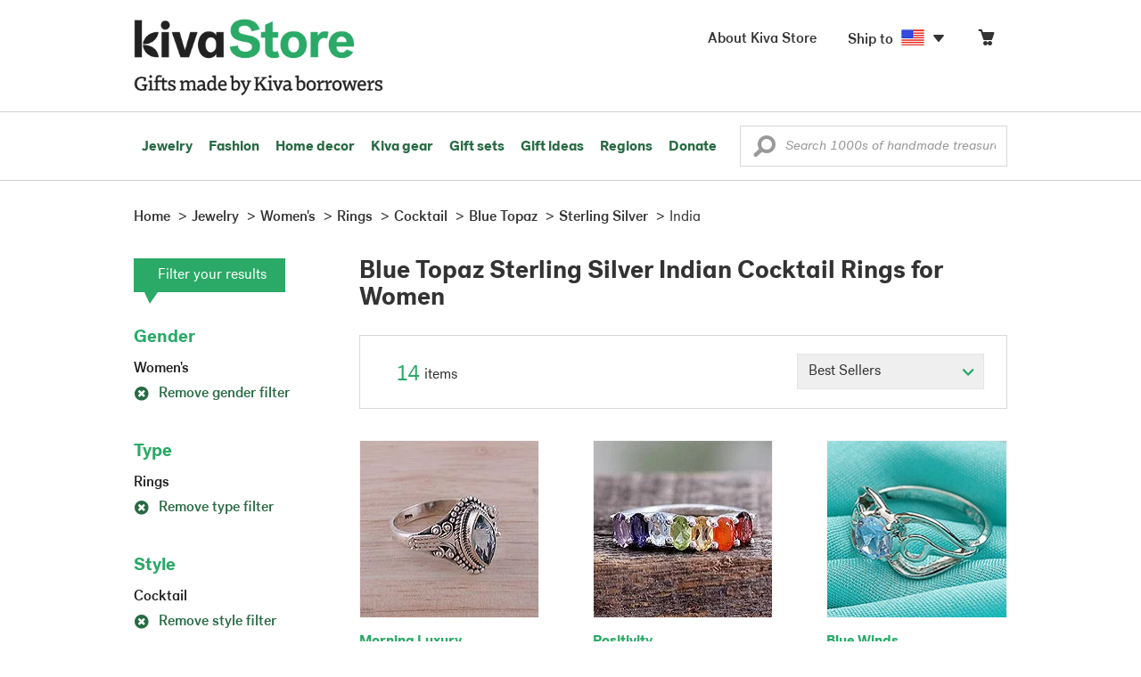

--- FILE ---
content_type: text/html;charset=UTF-8
request_url: https://store.kiva.org/jewelry/womens/rings/cocktail/blue-topaz/sterling-silver/india/
body_size: 12608
content:


	


<!DOCTYPE html>
<html lang="en">

<head>
	<meta charset="utf-8">
	<title>Kiva | Blue Topaz Sterling Silver Indian Cocktail Rings for Women</title>
	
	<meta name="description" content="Shopping Kiva's Blue Topaz Sterling Silver Indian Cocktail Rings for Women Collection helps Kiva expand our reach and create more opportunity for families around the world."/>
	<meta name="author" content="">
    <meta name="Keywords" content="" />
	<meta name="viewport" content="width=1024">
	

    
	
		<script>
			var serviceWorkerVars = {"matchPatternImage":"/assets/images/logo/20180328_kiva_store_logo|/assets/images/banners"};

			// service worker
			if ( "serviceWorker" in navigator ) {
				navigator.serviceWorker.register('/service-worker.js').then(function() {
					return navigator.serviceWorker.ready;
				}).then(function(reg) {
					// update control may be needed at some point
					// reg.update();
					reg.active.postMessage(JSON.stringify( serviceWorkerVars ));
				}).catch(function(error) {
					console.log('Error : ', error);
				});
			} else {
				console.log("no service worker")
			}
    	</script>
    

	
	
		<script type="application/ld+json">
		{
			"@context": "https://schema.org",
			"@type": "BreadcrumbList",
			"itemListElement": [
				
				{
					"@type": "ListItem",
					"position": 1,
					"name": "Home",
					"item": {
						"@type": "WebPage",
						"@id": "https://store.kiva.org/"
					}
				},
				
				{
					"@type": "ListItem",
					"position": 2,
					"name": "Jewelry",
					"item": {
						"@type": "WebPage",
						"@id": "/jewelry/"
					}
				},
				
				{
					"@type": "ListItem",
					"position": 3,
					"name": "Womens",
					"item": {
						"@type": "WebPage",
						"@id": "/jewelry/womens/"
					}
				},
				
				{
					"@type": "ListItem",
					"position": 4,
					"name": "Rings",
					"item": {
						"@type": "WebPage",
						"@id": "/jewelry/womens/rings/"
					}
				},
				
				{
					"@type": "ListItem",
					"position": 5,
					"name": "Cocktail",
					"item": {
						"@type": "WebPage",
						"@id": "/jewelry/womens/rings/cocktail/"
					}
				},
				
				{
					"@type": "ListItem",
					"position": 6,
					"name": "Blue Topaz",
					"item": {
						"@type": "WebPage",
						"@id": "/jewelry/womens/rings/cocktail/blue-topaz/"
					}
				},
				
				{
					"@type": "ListItem",
					"position": 7,
					"name": "Sterling Silver",
					"item": {
						"@type": "WebPage",
						"@id": "/jewelry/womens/rings/cocktail/blue-topaz/sterling-silver/"
					}
				},
				
				{
					"@type": "ListItem",
					"position": 8,
					"name": "India",
					"item": {
						"@type": "WebPage",
						"@id": "/jewelry/womens/rings/cocktail/blue-topaz/sterling-silver/india/"
					}
				}
				
			]
		}
		</script>
	
	

	

	<!-- favicons -->
	<link rel="apple-touch-icon-precomposed" sizes="144x144" href="/assets/images/favicon/apple-touch-icon-144x144.png">
    <link rel="apple-touch-icon-precomposed" sizes="114x114" href="/assets/images/favicon/apple-touch-icon-114x114.png">
    <link rel="apple-touch-icon-precomposed" sizes="72x72" href="/assets/images/favicon/apple-touch-icon-72x72.png">
	<link rel="apple-touch-icon-precomposed" href="/assets/images/favicon/apple-touch-icon-57x57.png">
	<link rel="apple-touch-icon" href="/assets/images/favicon/apple-touch-icon-57x57.png">
	<link rel="icon" href="/assets/images/favicon/favicon.ico" />
	<!--[if IE]><link rel="shortcut icon" href="/assets/images/favicon/favicon.ico"><![endif]-->

	<!-- CSS -->
	
		<link href="//assets2.novica.net/common/css/bootstrap/3.1.1/bootstrap.css" rel="stylesheet" type="text/css" />
	
	<link href="/assets/css/main.css?activedate=20260120f" rel="stylesheet" type="text/css" />

	<!-- Core JS -->
	<script src="//assets1.novica.net/common/javascript/jquery/3.7.1/jquery.min.js" integrity="sha384-JCZ85lW1QjF1xm6AoWQHqtCkJ/7HKd9WvOD5YmiEtf0E/ctb8j2ErVlW61uGg10C" crossorigin="anonymous"></script>
	<script src="//assets1.novica.net/common/javascript/bootstrap/3.1.1/bootstrap.min.js" integrity="sha384-c0aGVNjSTTB1ZLJQn/ZB13qZRwGgBpaOKuaDvtpR7ZOYDqaLOzmfrAySBW5R6idt" crossorigin="anonymous"></script>

	<!-- site settings -->
	<script>
		var cookieMe = {
			read: function(cookieName) {
				var theCookie=""+document.cookie;
				theCookie = theCookie.toLowerCase();
				cookieName = cookieName.toLowerCase();
		 		var ind=theCookie.indexOf(cookieName);
		 		if (ind==-1 || cookieName=="") return "";
		 		var ind1=theCookie.indexOf(';',ind);
		 		if (ind1==-1) ind1=theCookie.length;
				return unescape(theCookie.substring(ind+cookieName.length+1,ind1));
			},
			set: function(cname, cvalue, expireit, nHrs) {
				if(expireit) {
					var cookieDate = new Date("January 1, 2000")
				} else {
					if(nHrs) {
						var cookieDate = new Date();
						var today = new Date();
						cookieDate.setTime(today.getTime() + 3600000*nHrs);
					} else {
						var cookieDate = new Date("January 1, 2199")
					}
				}
				var cookieString = cname + '=' + escape(cvalue) + ';SameSite=None;expires=' + cookieDate.toGMTString() + ';domain=.kiva.org;path=/;Secure';
				document.cookie = cookieString;
			}
		};
		var customerid = cookieMe.read("_customerid");
		var currentUnit = cookieMe.read("sitePreferences");
		
		
		function updateItemsPerPage(link,newval) {
			//cookieMe.set("PREFLIST",newval)
			location.href = link.href;
		}

		var appRoot = "/";
		var siteRoot = "/";
		var templateRoot = '/assets/javascript/core/templates/';
		var _siteSetting = $.parseJSON($.ajax( {type:"GET", url:"/config/siteSettings.json", dataType:"json", async:false } ).responseText);
		_siteSetting.root = 'https://store.kiva.org/';
		_siteSetting.rootSecure = 'https://secure.store.kiva.org/';
		var favoriteStatus = { item:{}, artist:{} };
		var assetStamp = '20260120a';
	</script>
	<script src="/assets/javascript/core/clientcheck.js?activedate=20260120f"></script>
	<script src="/assets/javascript/core/lib.js?activedate=20260120f"></script>
	<script src="//assets1.novica.net/common/javascript/js-template/doT.min.js" integrity="sha384-tJGbTBUGsDsPF51ez/AGHdA2q8z4k7KYvjsx3eaKIioWzMaRnKa7Znil/LF8Wqsz" crossorigin="anonymous"></script>
	<script src="//assets1.novica.net/common/javascript/jscroll/jScrollPane.min.js" integrity="sha384-XHjzJRQ01pOt1L6aYBv7IlMRkAGyssAvY/IPYtIulYmP2gq1MwI5oTkSHxZy4Hr2" crossorigin="anonymous"></script>
	<script src="//assets1.novica.net/common/javascript/jquery-expander/jquery.expander.min.js" integrity="sha384-J52APSW7MwP5eQww4yRq3+htBjhRS8IOEHga7EhbwCqV5NlWZiEJMy13nRLbRZ7P" crossorigin="anonymous"></script>
	<script type="text/javascript">
		// tagmanager vars
		dataLayer = [{
			'visitorId': customerid,
			'pageType': 'category',
			'subdomainName': 'store',
			'productID': '',
			
			'site_section': 'jewelry',
			
			
			'product_name': [''],
			
			
			'product_price': [''],
			
			
			'product_category': [''],
			
			'categories': 'jewelry, womens, rings cocktail blue topaz sterling-silver india',
			'transactionProducts': [],
			'instanceID': '4'
		}];
	</script>
	<!-- Google Tag Manager -->
	<script>(function(w,d,s,l,i){w[l]=w[l]||[];w[l].push({'gtm.start':
	new Date().getTime(),event:'gtm.js'});var f=d.getElementsByTagName(s)[0],
	j=d.createElement(s),dl=l!='dataLayer'?'&l='+l:'';j.async=true;j.src=
	'https://www.googletagmanager.com/gtm.js?id='+i+dl;f.parentNode.insertBefore(j,f);
	})(window,document,'script','dataLayer','GTM-KWMQ7RP');</script>
	<!-- End Google Tag Manager -->	
		
	
	
	
	

	
	

	

	
		<!-- Other JS asset -->
		
			<script src="/assets/javascript/libs/jquery-tinysort/jquery.tinysort.min.js?activedate=20260120f"></script>
		
	

</head>
<body id="shop" class="category jewelry gender-womens rings style-cocktail gemstone-blue-topaz material-sterling-silver regionname-india">
<!-- Google Tag Manager (noscript) -->
<noscript><iframe src="https://www.googletagmanager.com/ns.html?id=GTM-KWMQ7RP"
height="0" width="0" style="display:none;visibility:hidden"></iframe></noscript>
<!-- End Google Tag Manager (noscript) -->


<header>
	<div id="logo" class="border-b2">
		<div class="container-np">
			<div class="row global-nav">
				<div class="col-xs-6 stretch">
					<ul class="nostyle global-flyout clearfix">
						<li class="pull-left">
							<a href="/" class="brand block" id="hdr-logo">
								
									<img src="/assets/images/logo/kiva_store_logo_black_large.png" width="280" border="0" alt="Kiva Store" class="m-hide">
									<img src="/assets/images/logo/kiva_store_logo_black_small.png" width="200" border="0" alt="Kiva Store" class="hide m-show">
									
								
							</a>
						</li>
						<li class="pull-right m-show hide">
							<a href="/about/" id="aboutKivaStore" class="brand block">About</a>
						</li>
				
					</ul>
				</div>
				<div class="col-xs-6 pad-t3 m-pad-t0 stretch">
					<ul id="cart-account-flyout" class="nostyle global-flyout">
						
						<li id="cart-flyout" class="pull-right text-right delayedload show-flyout has-flyout" data-contenttype="cartheader">
							<a href="/cart/" id="headercart" aria-label="Click to view items in your cart"><span class="cartitemamount rel top1- size16 m-size20"></span><i class="ss-cart size18 rel top03 m-marg-l03 m-size22"></i></a>
						</li>
						
						<li id="shipToCountry" class="pull-right delayedload m-hidden" data-contenttype="shiptocountry">
							<a href="/session/shipTo/" class="shipToLink clickaction" data-actiontype="dialog" data-modaltype="_default" data-country="US" onclick="return false;" rel="nofollow"><span class="size16 marg-r05">Ship to </span><i class="shipToFlag flag-icon flag-sm va-m" style="opacity:0;"></i><i class="icon-caret-down size28"></i></a>
						</li>
						<li id="aboutKivaStore" class="pull-right m-hidden">
							<a href="/about/" class="">
						       <span class="size16 marg-r05">About Kiva Store</span>
						    </a>
						</li>
						
					</ul>
				</div>
			</div>
		</div>
	</div>
	<div id="header-nav" class="border-b2">
		<div class="container-np clearfix rel m-nopad m-nomarg">
			
			<nav id="main-menu" class="pull-left clearfix stretch">
				<ul id="header-main-flyout" class="clearfix nostyle show-flyout-parent mainnav collapse navbar-collapse">
					<li class="has-flyout nav-shop-li">
						<a class="nav-level-1 m-show" href="javascript:void(0)" rel="nofollow">Shop</a>
						<ul class="nav-shop nopadding" aria-haspopup="true" aria-expanded="false">
							

	<li id="jewelry" class="has-flyout">
		<a href="https://store.kiva.org/jewelry/" aria-haspopup="true" aria-expanded="false">Jewelry</a>
		<div class="main-menu-flyout menu-flyout m-collapse">
			<ul class="row">
				<li class="col-sm-3">
					<ul class="hide m-show m-all-link"><li><a href="/jewelry/" class="flyout-hdr loadlink">All jewelry</a></li></ul>
					<h3><a href="/jewelry/womens/" class="flyout-hdr">Women's</a> <span class="hide m-show m-drop-icon"><i class="ss-navigatedown green size18"></i></span></h3>
					<ul class="sublinks m-collapse">
						<li><a href="/jewelry/anklets/" data-featuredimage="15/p194153_1.jpg" class="loadlink">Anklets</a></li>
						<li><a href="/jewelry/bracelets/" data-featuredimage="10/p201042_1.jpg" class="loadlink">Bracelets</a></li>
						<li><a href="/jewelry/brooches/" data-featuredimage="10/p222420_1.jpg" class="loadlink">Brooches</a></li>
						<li><a href="/jewelry/earrings/" data-featuredimage="9/p219854_1.jpg" class="loadlink">Earrings</a></li>
						<li><a href="/jewelry-boxes/" data-featuredimage="10/p184425_1.jpg" class="loadlink">Jewelry boxes</a></li>
						<li><a href="/jewelry/jewelry-sets/" data-featuredimage="15/p123206_1.jpg" class="loadlink">Jewelry sets</a></li>
						<li><a href="/jewelry/necklaces/" data-featuredimage="10/p193663_1.jpg" class="loadlink">Necklaces</a></li>
						<li><a href="/jewelry/rings/" data-featuredimage="10/p139361_1.jpg" class="loadlink">Rings</a></li>
					</ul>
				</li>
				<li class="col-sm-3">
					<h3><a href="/jewelry/mens/" class="flyout-hdr">Men's</a><span class="hide m-show m-drop-icon"><i class="ss-navigatedown green size18"></i></span></h3>
					<ul class="sublinks m-collapse">
						<li><a href="/jewelry/mens/bracelets/" data-featuredimage="10/p231616_1.jpg" class="loadlink">Bracelets</a></li>
						<li><a href="/jewelry/mens/necklaces/" data-featuredimage="4/p211614_1.jpg" class="loadlink">Necklaces</a></li>
						<li><a href="/jewelry/mens/rings/" data-featuredimage="10/p226651_1.jpg" class="loadlink">Rings</a></li>
					</ul>
					<h3><a href="javascript:void(0);" class="flyout-hdr" rel="nofollow">Materials</a> <span class="hide m-show m-drop-icon"><i class="ss-navigatedown green size18"></i></span></h3>
					<ul class="sublinks m-collapse">
						<li><a href="/jewelry/beaded/" data-featuredimage="9/p217568_1.jpg" class="loadlink">Beads</a></li>
						<li><a href="/jewelry/gold/" data-featuredimage="9/p231940_1.jpg" class="loadlink">Gold</a></li>
						<li><a href="/jewelry/leather/" data-featuredimage="9/p146634_1.jpg" class="loadlink">Leather</a></li>
						<li><a href="/jewelry/silver/" data-featuredimage="9/p140525_1.jpg" class="loadlink">Silver</a></li>
					</ul>
				</li>
				<li class="col-sm-3">
					<h3><a href="javascript:void(0);" class="flyout-hdr" rel="nofollow">Special collections</a> <span class="hide m-show m-drop-icon"><i class="ss-navigatedown green size18"></i></span></h3>
					<ul class="sublinks m-collapse">
						<li><a href="/jewelry/animal-themed/" data-featuredimage="10/p216655_1.jpg" class="loadlink">Animal themed</a></li>
						<li><a href="/jewelry/birthstone/" data-featuredimage="15/p163207_1.jpg" class="loadlink">Birthstones</a></li>
						<li><a href="/jewelry/bohemian/" data-featuredimage="9/p200073_1.jpg" class="loadlink">Bohemian</a></li>
						<li><a href="/jewelry/bridal/" data-featuredimage="10/p183586_1.jpg" class="loadlink">Bridal jewelry</a></li>
						<li><a href="/jewelry/cross/" data-featuredimage="10/p144013_1.jpg" class="loadlink">Crosses</a></li>
						<li><a href="/jewelry/eco-friendly/" data-featuredimage="5/p219328_1.jpg" class="loadlink">Eco-friendly</a></li>
						<li><a href="/jewelry/heart/" data-featuredimage="4/p111051_1.jpg" class="loadlink">Hearts</a></li>
						<li><a href="/jewelry/hill-tribe/" data-featuredimage="9/p140540_1.jpg" class="loadlink">Hill tribe</a></li>
					</ul>
				</li>
				<li class="col-sm-3 pic">
					<div class="menu-flyout-image">
						<img src="//images1.novica.net/pictures/9/p285146_1.jpg" class="mainmenu-featuredimage" border="0" alt="jewelry">
					</div>
					<div class="marg-t2"><img src="/assets/images/kiva-store-powered-by-novica.png" class="" border="0" alt="Powered by NOVICA" /></div>
				</li>
			</ul>
		</div>
		<span class="hide m-show m-drop-icon"><i class="ss-navigatedown green size18"></i></span>
	</li>
	<li id="fashion" class="has-flyout">
		<a href="/fashion/" aria-haspopup="true" aria-expanded="false">Fashion</a>
		<div class="main-menu-flyout menu-flyout m-collapse">
			<ul class="row">
				<li class="col-sm-3">
					<ul class="hide m-show m-all-link"><li><a href="/fashion/" class="flyout-hdr loadlink">All fashion</a></li></ul>
					<h3><a href="/clothing/womens/" class="flyout-hdr">Women's clothing</a> <span class="hide m-show m-drop-icon"><i class="ss-navigatedown green size18"></i></span></h3>
					<ul class="sublinks m-collapse">
						<li><a href="/clothing/womens/cardigans/" data-featuredimage="4/p190113_1.jpg" class="loadlink">Cardigans</a></li>
						<li><a href="/clothing/womens/dresses/" data-featuredimage="15/p231721_1.jpg" class="loadlink">Dresses</a></li>
						<li><a href="/clothing/womens/jackets-and-coats/" data-featuredimage="4/p259909_1.jpg" class="loadlink">Jackets</a></li>
						<li><a href="/clothing/womens/ponchos/" data-featuredimage="4/p96420_1.jpg" class="loadlink">Ponchos</a></li>
						<li><a href="/clothing/womens/robes/" data-featuredimage="10/p204334_1.jpg" class="loadlink">Robes</a></li>
						<li><a href="/clothing/womens/skirts/" data-featuredimage="9/p214679_1.jpg" class="loadlink">Skirts</a></li>
						<li><a href="/clothing/womens/tops/" data-featuredimage="15/p272867_1.jpg" class="loadlink">Tops</a></li>
						<li><a href="/clothing/womens/pants/" data-featuredimage="10/p257736_1.jpg" class="loadlink">Pants</a></li>
						<li><a href="/clothing/womens/tunics/" data-featuredimage="15/p239440_1.jpg" class="loadlink">Tunics</a></li>
						<li><a href="/clothing/womens/wraps-and-ruanas/" data-featuredimage="4/p159521_1.jpg" class="loadlink">Wraps</a></li>
					</ul>
				</li>
				<li class="col-sm-3 newcolappendafter">
					<h3><a href="/accessories/womens/" class="flyout-hdr">Women's accessories</a> <span class="hide m-show m-drop-icon"><i class="ss-navigatedown green size18"></i></span></h3>
					<ul class="sublinks m-collapse">
						<li><a href="/accessories/womens/belts/" data-featuredimage="10/p176538_1.jpg" class="loadlink">Belts</a></li>
						
						<li><a href="/accessories/womens/gloves/" data-featuredimage="4/p174637_1.jpg" class="loadlink">Gloves</a></li>
						<li><a href="/accessories/womens/hats/" data-featuredimage="4/p161022_1.jpg" class="loadlink">Hats</a></li>
						<li><a href="/accessories/womens/scarves/" data-featuredimage="10/p133184_1.jpg" class="loadlink">Scarves</a></li>
						<li><a href="/accessories/womens/shawls/" data-featuredimage="10/p184472_1.jpg" class="loadlink">Shawls</a></li>
						
					</ul>
					<h3><a href="/clothing/mens/" class="flyout-hdr">Men's fashion</a> <span class="hide m-show m-drop-icon"><i class="ss-navigatedown green size18"></i></span></h3>
					<ul class="sublinks m-collapse">
						<li><a href="/accessories/mens/" data-featuredimage="15/p255130_1.jpg" class="loadlink">Accessories</a></li>
						<li><a href="/handbags/mens/" data-featuredimage="4/p250404_1.jpg" class="loadlink">Bags</a></li>
						<li><a href="/clothing/mens/" data-featuredimage="4/p201787_1.jpg" class="loadlink">Clothing</a></li>
						<li><a href="/accessories/mens/cufflinks/" data-featuredimage="15/p147275_1.jpg" class="loadlink">Cuff links</a></li>
					</ul>
				</li>
				<li class="col-sm-3">
					<h3><a href="/handbags/" class="flyout-hdr">Handbags</a> <span class="hide m-show m-drop-icon"><i class="ss-navigatedown green size18"></i></span></h3>
					<ul class="sublinks m-collapse">
						<li><a href="/handbags/clutches/" data-featuredimage="10/p253179_1.jpg" class="loadlink">Clutches</a></li>
						<li><a href="/handbags/cotton/" data-featuredimage="9/p218122_1.jpg" class="loadlink">Cotton bags</a></li>
						<li><a href="/handbags/leather/" data-featuredimage="7/p195642_1.jpg" class="loadlink">Leather bags</a></li>
						<li><a href="/handbags/shoulder-bags/" data-featuredimage="9/p201108_1.jpg" class="loadlink">Shoulder bags</a></li>
						<li><a href="/handbags/tote/" data-featuredimage="27/p241524_1.jpg" class="loadlink">Totes</a></li>
						<li><a href="/handbags/travel-bags-and-accessories/" data-featuredimage="7/p164804_1.jpg" class="loadlink">Travel bags</a></li>
						<li><a href="/handbags/upcycled/" data-featuredimage="27/p182833_1.jpg" class="loadlink">Upcycled</a></li>
					</ul>
					<h3><a href="javascript:void(0);" class="flyout-hdr" rel="nofollow">Collections</a> <span class="hide m-show m-drop-icon"><i class="ss-navigatedown green size18"></i></span></h3>
					<ul class="sublinks m-collapse">
						<li><a href="/fashion/alpaca/" data-featuredimage="4/p198136_1.jpg" class="loadlink">Alpaca</a></li>
						<li><a href="/fashion/batik/" data-featuredimage="10/p141072_1.jpg" class="loadlink">Batik</a></li>
						<li><a href="/fashion/bohemian/" data-featuredimage="" class="loadlink">Bohemian</a></li>
					</ul>
				</li>
				<li class="col-sm-3 pic">
					<div class="menu-flyout-image">
						<img src="//images1.novica.net/pictures/4/p450429_1.jpg" class="mainmenu-featuredimage" border="0" alt="Fashion">
					</div>
					<div class="marg-t2"><img src="/assets/images/kiva-store-powered-by-novica.png" class="" border="0" alt="Powered by NOVICA" /></div>
				</li>
			</ul>
		</div>
		<span class="hide m-show m-drop-icon"><i class="ss-navigatedown green size18"></i></span>
	</li>
	<li id="home-decor" class="has-flyout">
		<a href="/home-decor/" aria-haspopup="true" aria-expanded="false">Home decor</a>
		<div class="main-menu-flyout menu-flyout m-collapse">
			<ul class="row">
				<li class="col-sm-3">
					<ul class="hide m-show m-all-link"><li><a href="/home-decor/" class="flyout-hdr loadlink">All home decor</a></li></ul>
					<h3><a href="javascript:void(0);" class="flyout-hdr" rel="nofollow">Home Accessories</a> <span class="hide m-show m-drop-icon"><i class="ss-navigatedown green size18"></i></span></h3>
					<ul class="sublinks m-collapse">
						<li><a href="/home-decor/candle-holders/" data-featuredimage="9/p229882_1.jpg" class="loadlink">Candle holders</a></li>
						<li><a href="/home-decor/chess-sets-games/" data-featuredimage="7/p201674_1.jpg" class="loadlink">Chess sets &amp; games</a></li>
						<li><a href="/holiday-decor-and-ornaments/" data-featuredimage="10/p248153_1.jpg" class="loadlink">Christmas decorations</a></li>
						<li><a href="/home-decor/decor-accessories/decorative-boxes/" data-featuredimage="9/p218521_1.jpg" class="loadlink">Decorative boxes</a></li>
						<li><a href="/home-decor/masks/" data-featuredimage="5/p214386_1.jpg" class="loadlink">Masks</a></li>
						<li><a href="/home-decor/mirrors/" data-featuredimage="15/p216884_1.jpg" class="loadlink">Mirrors</a></li>
						<li><a href="/musical-instruments/" data-featuredimage="4/p97696_1.jpg" class="loadlink">Musical instruments</a></li>
						<li><a href="/home-decor/decor-accessories/photo-frames/" data-featuredimage="15/p243754_1.jpg" class="loadlink">Picture frames</a></li>
						<li><a href="/home-decor/sculpture/" data-featuredimage="10/p215169_1.jpg" class="loadlink">Sculptures &amp; carvings</a></li>
						<li><a href="/home-decor/tableware/table-linens/" data-featuredimage="27/p228836_1.jpg" class="loadlink">Table linens</a></li>
						<li><a href="/home-decor/tableware/" data-featuredimage="7/p15881_1.jpg" class="loadlink">Tableware</a></li>
						<li><a href="/home-decor/vases/" data-featuredimage="9/p79466_1.jpg" class="loadlink">Vases</a></li>
					</ul>
				</li>
				<li class="col-sm-3 newcolappendafter">
					<h3><a href="javascript:void(0);" class="flyout-hdr" rel="nofollow">Home furnishings</a> <span class="hide m-show m-drop-icon"><i class="ss-navigatedown green size18"></i></span></h3>
					<ul class="sublinks m-collapse">
						<li><a href="/home-decor/furniture/" data-featuredimage="15/p220327_1.jpg" class="loadlink">Furniture</a></li>
						<li><a href="/home-decor/hammock/" data-featuredimage="7/p108904_1.jpg" class="loadlink">Hammocks</a></li>
						<li><a href="/paintings/" data-featuredimage="4/p183772_1.jpg" class="loadlink">Paintings</a></li>
						<li><a href="/home-decor/pillows-and-throws/" data-featuredimage="15/p196179_1.jpg" class="loadlink">Pillows &amp; throws</a></li>
						<li><a href="/home-decor/area-rugs/" data-featuredimage="7/p174674_1.jpg" class="loadlink">Rugs</a></li>
						<li><a href="/home-decor/wall-decor/" data-featuredimage="10/p190270_1.jpg" class="loadlink">Wall decor</a></li>
					</ul>
					<h3><a href="javascript:void(0);" class="flyout-hdr" rel="nofollow">Collections</a> <span class="hide m-show m-drop-icon"><i class="ss-navigatedown green size18"></i></span></h3>
					<ul class="sublinks m-collapse">
						<li><a href="/home-decor/archaeological/" data-featuredimage="27/p179127_1.jpg" class="loadlink">Archaelogical</a></li>
						<li><a href="/home-decor/east-meets-west/" data-featuredimage="10/p208299_1.jpg" class="loadlink">East meets west</a></li>
						<li><a href="/home-decor/eco-friendly/" data-featuredimage="10/p212961_1.jpg" class="loadlink">Eco-friendly</a></li>
					</ul>
				</li>
				<li class="col-sm-3">
					<h3><a href="javascript:void(0);" class="flyout-hdr" rel="nofollow">Shop by region</a> <span class="hide m-show m-drop-icon"><i class="ss-navigatedown green size18"></i></span></h3>
					<ul class="sublinks m-collapse">
						
						
							<li><a href="/home-decor/bali-and-java/" data-featuredimage="10/p252499_1.jpg" class="loadlink">Bali &amp; Java</a></li>
						
							<li><a href="/home-decor/brazil/" data-featuredimage="2/p207611_1.jpg" class="loadlink">Brazil</a></li>
						
							<li><a href="/home-decor/central-america/" data-featuredimage="27/p178888_1.jpg" class="loadlink">Central America</a></li>
						
							<li><a href="/home-decor/india/" data-featuredimage="15/p203714_1.jpg" class="loadlink">India</a></li>
						
							<li><a href="/home-decor/mexico/" data-featuredimage="7/p195956_1.jpg" class="loadlink">Mexico</a></li>
						
							<li><a href="/home-decor/thailand/" data-featuredimage="9/p178289_1.jpg" class="loadlink">Thailand</a></li>
						
							<li><a href="/home-decor/andes/" data-featuredimage="4/p128101_1.jpg" class="loadlink">The Andes</a></li>
						
							<li><a href="/home-decor/west-africa/" data-featuredimage="5/p28510_1.jpg" class="loadlink">West Africa</a></li>
						
					</ul>
				</li>
				<li class="col-sm-3 pic">
					<div class="menu-flyout-image">
						<img src="//images1.novica.net/pictures/7/p402446_1.jpg" class="mainmenu-featuredimage" border="0" alt="Home">
					</div>
					<div class="marg-t2"><img src="/assets/images/kiva-store-powered-by-novica.png" class="" border="0" alt="Powered by NOVICA" /></div>
				</li>
			</ul>
		</div>
		<span class="hide m-show m-drop-icon"><i class="ss-navigatedown green size18"></i></span>
	</li>
	<li id="kiva-gear" class="no-flyout">
		<a href="/kiva-gear/">Kiva gear</a>
	</li>
	<li id="kiva-gift-sets" class="no-flyout">
		<a href="/kiva-gift-sets/">Gift sets</a>
	</li>

	
		<li id="all-gifts" class="has-flyout">
			<a href="https://store.kiva.org/unique-gifts/" aria-haspopup="true" aria-expanded="false">Gift ideas</a>
			<div class="main-menu-flyout menu-flyout m-collapse">
				<ul class="row">
					<li class="col-sm-3">
						<ul class="hide m-show m-all-link"><li><a href="https://store.kiva.org/unique-gifts/" class="flyout-hdr loadlink">All gifts</a></li></ul>
						<h3><a href="javascript:void(0);" class="flyout-hdr" rel="nofollow">Occasions</a> <span class="hide m-show m-drop-icon"><i class="ss-navigatedown green size18"></i></span></h3>
						<ul class="sublinks m-collapse">
							<li><a href="https://store.kiva.org/anniversary-gifts/" data-featuredimage="10/p163615_1.jpg" class="loadlink">Anniversary</a></li>
							<li><a href="https://store.kiva.org/corporate-gifts/" data-featuredimage="4/p192195_1.jpg" class="loadlink">Corporate gifts</a></li>
							<li><a href="https://store.kiva.org/unique-gifts/gifts-for-dad/" data-featuredimage="7/p184608_1.jpg" class="loadlink">Father's day</a></li>
							<li><a href="https://store.kiva.org/good-luck-gifts/" data-featuredimage="15/p195669_1.jpg" class="loadlink">Good luck gifts</a></li>
							<li><a href="https://store.kiva.org/unique-gifts/graduation-gifts/" data-featuredimage="27/p193605_1.jpg" class="loadlink">Graduation</a></li>
							<li><a href="https://store.kiva.org/unique-gifts/housewarming-gifts/" data-featuredimage="10/p145101_1.jpg" class="loadlink">Housewarming</a></li>
							<li><a href="https://store.kiva.org/unique-gifts/womens/gifts-for-mom/" data-featuredimage="9/p203284_1.jpg" class="loadlink">Mother's day</a></li>
							<li><a href="https://store.kiva.org/valentines-day-gifts/" data-featuredimage="10/p175970_1.jpg" class="loadlink">Valentine's day</a></li>
							<li><a href="https://store.kiva.org/wedding-collection/" data-featuredimage="7/p157062_1.jpg" class="loadlink">Wedding</a></li>
						</ul>
					</li>
					<li class="col-sm-3">
						<h3><a href="javascript:void(0);" class="flyout-hdr" rel="nofollow">Interests</a> <span class="hide m-show m-drop-icon"><i class="ss-navigatedown green size18"></i></span></h3>
						<ul class="sublinks m-collapse">
							<li><a href="https://store.kiva.org/unique-gifts/animals/" data-featuredimage="9/p213959_1.jpg" class="loadlink">For animal lovers</a></li>
							<li><a href="https://store.kiva.org/unique-gifts/bohemian-style/" data-featuredimage="10/p410515_1.jpg" class="loadlink">For bohemian style</a></li>
							<li><a href="https://store.kiva.org/unique-gifts/cooking/" data-featuredimage="27/p208347_1.jpg" class="loadlink">For cooking enthusiasts</a></li>
							
							<li><a href="https://store.kiva.org/unique-gifts/gardening/" data-featuredimage="27/p180385_1.jpg" class="loadlink">For gardeners</a></li>
							
							<li><a href="https://store.kiva.org/unique-gifts/travel/" data-featuredimage="4/p87769_1.jpg" class="loadlink">For travelers</a></li>
							
							<li><a href="https://store.kiva.org/unique-gifts/wine-and-champagne/" data-featuredimage="4/p230006_1.jpg" class="loadlink">For wine lovers</a></li>
							<li><a href="https://store.kiva.org/unique-gifts/yoga-and-meditation/" data-featuredimage="10/p182535_1.jpg" class="loadlink">For yoga lovers</a></li>
						</ul>
					</li>
					<li class="col-sm-3">
						<h3><a href="javascript:void(0);" class="flyout-hdr" rel="nofollow">Recipients &amp; Price</a> <span class="hide m-show m-drop-icon"><i class="ss-navigatedown green size18"></i></span></h3>
						<ul class="sublinks m-collapse">
							<li><a href="https://store.kiva.org/unique-gifts/gifts-for-dad/" data-featuredimage="4/p156364_1.jpg" class="loadlink">Gifts for dad</a></li>
							<li><a href="https://store.kiva.org/unique-gifts/gifts-for-her/" data-featuredimage="10/p188079_1.jpg" class="loadlink">Gifts for her</a></li>
							<li><a href="https://store.kiva.org/unique-gifts/gifts-for-him/" data-featuredimage="15/p239240_1.jpg" class="loadlink">Gifts for him</a></li>
							<li><a href="https://store.kiva.org/unique-gifts/gifts-for-mom/" data-featuredimage="10/p219291_1.jpg" class="loadlink">Gifts for mom</a></li>
							<li class="m-hidden">&nbsp;</li>
							<li><a href="https://store.kiva.org/unique-gifts/under-$20/" data-featuredimage="" class="loadlink">Under $20</a></li>
							<li><a href="https://store.kiva.org/unique-gifts/$20-to-$40/" data-featuredimage="" class="loadlink">$20 to $40</a></li>
							<li><a href="https://store.kiva.org/unique-gifts/$40-to-$60/" data-featuredimage="" class="loadlink">$40 to $60</a></li>
							<li><a href="https://store.kiva.org/unique-gifts/$60-to-$100/" data-featuredimage="" class="loadlink">$60 to $100</a></li>
							<li><a href="https://store.kiva.org/unique-gifts/$100-to-$200/" data-featuredimage="" class="loadlink">$100 to $200</a></li>
							<li><a href="https://store.kiva.org/unique-gifts/over-$200/" data-featuredimage="" class="loadlink">Over $200</a></li>
						</ul>
					</li>
					<li class="col-sm-3 pic">
						<div class="menu-flyout-image">
							<img src="//images1.novica.net/pictures/10/p163615_1.jpg" class="mainmenu-featuredimage" border="0" alt="Gifts" />
						</div>
						<div class="marg-t2"><img src="/assets/images/kiva-store-powered-by-novica.png" class="" border="0" alt="Powered by NOVICA" /></div>
					</li>
				</ul>
			</div>
			<span class="hide m-show m-drop-icon"><i class="ss-navigatedown green size18"></i></span>
		</li>
	
	
	<li id="regions" class="has-flyout">
		<a href="/newarrivals/" aria-haspopup="true" aria-expanded="false">Regions</a>
		<div class="main-menu-flyout menu-flyout m-collapse">
			<ul class="row">
				<li class="col-sm-9 pic">
					<div class="menu-flyout-image" id="regionmoodpic">
						<img src="/assets/images/sectionMenu/regions/region-default.png" id="mainmenu-featuredimage-region-placeholder" border="0" alt="Home">
						<img src="/assets/images/trans.png" id="mainmenu-featuredimage-region" border="0" alt="">
					</div>
				</li>
				<li class="col-sm-3 pad-t35 m-nopad">
					<h3><a href="javascript:void(0);" class="flyout-hdr" rel="nofollow">Global Regions</a> <span class="hide m-show m-drop-icon"><i class="ss-navigatedown green size18"></i></span></h3>
					<ul class="sublinks m-collapse">
						
						
							<li class="loadlink"><a href="/bali-and-java/" class="showfeaturedimage" data-targetimageid="mainmenu-featuredimage-region" data-sourceimage="/assets/images/sectionMenu/regions/bali-and-java-region2018.jpg">Bali &amp; Java</a></li>
						
							<li class="loadlink"><a href="/central-america/" class="showfeaturedimage" data-targetimageid="mainmenu-featuredimage-region" data-sourceimage="/assets/images/sectionMenu/regions/central-america-region2018.jpg">Central America</a></li>
						
							<li class="loadlink"><a href="/india/" class="showfeaturedimage" data-targetimageid="mainmenu-featuredimage-region" data-sourceimage="/assets/images/sectionMenu/regions/india-region2018.jpg">India</a></li>
						
							<li class="loadlink"><a href="/mexico/" class="showfeaturedimage" data-targetimageid="mainmenu-featuredimage-region" data-sourceimage="/assets/images/sectionMenu/regions/mexico-region2018.jpg">Mexico</a></li>
						
							<li class="loadlink"><a href="/thailand/" class="showfeaturedimage" data-targetimageid="mainmenu-featuredimage-region" data-sourceimage="/assets/images/sectionMenu/regions/thailand-region2018.jpg">Thailand</a></li>
						
							<li class="loadlink"><a href="/andes/" class="showfeaturedimage" data-targetimageid="mainmenu-featuredimage-region" data-sourceimage="/assets/images/sectionMenu/regions/andes-region2018.jpg">The Andes</a></li>
						
							<li class="loadlink"><a href="/west-africa/" class="showfeaturedimage" data-targetimageid="mainmenu-featuredimage-region" data-sourceimage="/assets/images/sectionMenu/regions/westafrica-region2018.jpg">West Africa</a></li>
						
					</ul>
				</li>				
			</ul>
		</div>
		<span class="hide m-show m-drop-icon"><i class="ss-navigatedown green size18"></i></span>
	</li>
	<li id="donate" class="no-flyout"><a href="/donate/">Donate</a></li>

						</ul>
					</li>
					
					
					
					<li class="m-show"><a class="nav-level-1" href="https://store.kiva.org/help/">Help</a></li>					
					
					
					<li id="shipToCountry" class="m-show delayedload" data-contenttype="shiptocountry">
						<a href="/session/shipTo/" class="shipToLink clickaction nav-level-1" data-actiontype="dialog" data-modaltype="_default" data-country="US" onclick="return false;" rel="nofollow"><span class="size16 marg-r3">Ship to </span><i class="shipToFlag flag-icon flag-lr va-m"></i></a>
						<span class="m-drop-icon"><i class="ss-navigatedown green size18"></i></span>
				</ul>
				<button type="button" id="mobile-menubar" class="mobile-menubar pull-left navbar-toggle collapsed" data-toggle="collapse" data-target="#header-main-flyout" aria-expanded="false">
					<i class="ss-menu"></i><span class="storeMenu"></span><i class="ss-delete green"></i>
	    		</button>
	    		
			</nav>
			<div id="header-search" class="pull-right stretch">
				

	<form id="headerSearch" name="headerSearch" action="" class="sitesearch m-nopad rel" role="search">
		<div class="input-group">
			<input name="keywordHeader" type="text" id="keywordHeader" placeholder="Search 1000s of handmade treasures" value="" class="searchkeyword form-control italic kivagrot-medium" autocomplete="off" aria-label="Enter a search keyword">
			
			<span class="search-icon size24" role="button" tabindex="0"><i class="ss-search va-m"></i></span>
		</div>
	</form>

			</div>
		</div>
	</div>
</header>


<div class="container-fluid pad-lr0" role="main">
	<div class="main-page">
		






<script>
	var relatedCollectionTitle = "Blue Topaz Sterling Silver Indian Cocktail Rings for Women";
</script>
<div class="itemlist-container container clearfix pad-lr0 m-pad-h2">
	<div class="row">
		<div class="col-xs-12">
			


	<ol class="breadcrumb m-hidden" role="navigation" aria-label="Breadcrumb">
		<li><a href="/"><span>Home</span></a></li>
		
			
				
				
				
				
				
					
				
				
				
					<li><a href="/jewelry/"><span>Jewelry</span></a></li>
				
				
			
		
			
				
				
				
				
				
					
				
				
				
					<li><a href="/jewelry/womens/"><span>Women's</span></a></li>
				
				
			
		
			
				
				
				
				
				
					
				
				
				
					<li><a href="/jewelry/womens/rings/"><span>Rings</span></a></li>
				
				
			
		
			
				
				
				
				
				
					
				
				
				
					<li><a href="/jewelry/womens/rings/cocktail/"><span>Cocktail</span></a></li>
				
				
			
		
			
				
				
				
				
				
					
				
				
				
					<li><a href="/jewelry/womens/rings/cocktail/blue-topaz/"><span>Blue Topaz</span></a></li>
				
				
			
		
			
				
				
				
				
				
					
				
				
				
					<li><a href="/jewelry/womens/rings/cocktail/blue-topaz/sterling-silver/"><span>Sterling Silver</span></a></li>
				
				
			
		
			
				
				
				
				
				
					
				
				
				
					<li id="aSelectedNav"><span>India</span></li>
				
				
			
		
	</ol>

		</div>

	    <!-- product list -->
		<div class="col-xs-9 pull-right stretch">
			<div class="row">
				<div class="col-xs-12">
					<h1 class="size28 m-size20 m-pad-t2">Blue Topaz Sterling Silver Indian Cocktail Rings for Women</h1>
					
				</div>
				<div class="col-xs-1 m-hide">
				</div>
			</div>
			
			
			
			
				






		
	
<style>
	.thumbs img.selected {
		opacity:1;
		cursor:default;
		border:2px solid #d2d2d2;
		padding:0;
	}
	.thumbs img {
		margin: 0 3px;
		border:1px solid #EAEAEA;
		opacity:0.7;
		cursor: pointer;
		padding:1px;
	}
	.col-xs-4 .product-container { width: 202px; height: 350px; position: relative; margin:0 auto; }
	
	/*a.productnamelink p { height:60px; }*/
</style>








	<div class="pagination-bar bg-white clearfix m-hidden">
		
	
		<div class="total-items"><span class="green size24 letter-spacing-02e- pull-left" role="heading">14</span> <span class="itemcounttext pull-left">items</span></div>
	
	<div class="items-sort">
		
	<select id="" class="form-control checkout-select" name="sort" onchange="location.href=this.options[this.selectedIndex].value;" aria-label="Click to select a sort by option">
		<option value="/jewelry/womens/rings/cocktail/blue-topaz/sterling-silver/india/" SELECTED>Best Sellers</option>
		
        <option value="/jewelry/womens/rings/cocktail/blue-topaz/sterling-silver/india/pg-sortby-price/">Price: lowest to highest</option>
		
        <option value="/jewelry/womens/rings/cocktail/blue-topaz/sterling-silver/india/pg-sortby-price-desc/">Price: highest to lowest</option>
		
        <option value="/jewelry/womens/rings/cocktail/blue-topaz/sterling-silver/india/pg-sortby-newest/">Newest arrivals</option>
		
	</select>

	</div>

	</div>




	<div id="category-filter-flyout" class="row m-marg-b4 hide m-show">
		<div class="m-col-xs-6 pull-left category-filter-nav m-hidden" data-role="filter-main-flyout">
			<button class="btn btn-primary btn-block size18 filterBy"><span>Filters</span></button>
		</div>
		<div class="m-col-xs-6 pull-left category-filter-nav m-hidden" data-role="sortby-main-flyout">
			<button class="btn btn-primary btn-block size18 sortBy"><span>Sort By</span></button>
		</div>
	</div>


<!-- product list -->
<div id="product-list" class="categories-items">

	<div class="row fit-imgs imglisting-type-3">
	
			<div class="col-xs-4">
			
				<a href="/product/blue-topaz-and-sterling-silver-single-stone-ring-from-india-morning-luxury/K29878/" class="productnamelink" data-linkproductid="K29878">
					
					<img src="https://images1.novica.net/pictures/15/p300722_1.jpg" width="200" height="200" border="0" class="productpic" alt="Blue topaz single-stone ring, 'Morning Luxury' - Blue Topaz and Sterling Silver Single Stone Ring from India" onerror="novicaUtils.imageError(this);"/>
					<p class="nomargin"><strong class="info-hdr productname" id="productname_K29878">
						Morning Luxury</strong></p><span class="info-txt productdescription" id="productdescription_K29878">Blue Topaz and Sterling Silver Single Stone Ring from India</span>
						<strong class="il-price price-current" data-price="59.9900">$59.99</strong>
					
				</a>
			</div> <!-- END productdisplay cell -->
			
			<div class="col-xs-4">
			
				<a href="/product/multi-gemstone-sterling-silver-ring-chakra-jewelry-positivity/K29771/" class="productnamelink" data-linkproductid="K29771">
					
					<img src="https://images1.novica.net/pictures/15/p219990_1.jpg" width="200" height="200" border="0" class="productpic" alt="Multi-gemstone chakra ring, 'Positivity' - Multi Gemstone Sterling Silver Ring Chakra Jewelry" onerror="novicaUtils.imageError(this);"/>
					<p class="nomargin"><strong class="info-hdr productname" id="productname_K29771">
						Positivity</strong></p><span class="info-txt productdescription" id="productdescription_K29771">Multi Gemstone Sterling Silver Ring Chakra Jewelry</span>
						<strong class="il-price">
							<span class="price-original" data-price="69.9900" aria-label="Original product price">$69.99</span>
							<span class="price-current" data-price="62.9900" aria-label="Product sale price">$62.99</span>
						</strong>
					
				</a>
			</div> <!-- END productdisplay cell -->
			
			<div class="col-xs-4">
			
				<a href="/product/artisan-crafted-blue-topaz-single-stone-ring-from-india-blue-winds/K29854/" class="productnamelink" data-linkproductid="K29854">
					
					<img src="https://images1.novica.net/pictures/15/p284214_1.jpg" width="200" height="200" border="0" class="productpic" alt="Blue topaz single stone ring, 'Blue Winds' - Artisan Crafted Blue Topaz Single Stone Ring from India" onerror="novicaUtils.imageError(this);"/>
					<p class="nomargin"><strong class="info-hdr productname" id="productname_K29854">
						Blue Winds</strong></p><span class="info-txt productdescription" id="productdescription_K29854">Artisan Crafted Blue Topaz Single Stone Ring from India</span>
						<strong class="il-price price-current" data-price="59.9900">$59.99</strong>
					
				</a>
			</div> <!-- END productdisplay cell -->
			
			<div class="col-xs-4">
			
				<a href="/product/multi-gemstone-925-silver-ring-chakra-jewelry-from-india-harmonious-wisdom/K30091/" class="productnamelink" data-linkproductid="K30091">
					
					<img src="https://images1.novica.net/pictures/15/p244783_1.jpg" width="200" height="200" border="0" class="productpic" alt="Multi-gemstone chakra ring, 'Harmonious Wisdom' - Multi-gemstone .925 Silver Ring Chakra Jewelry from India" onerror="novicaUtils.imageError(this);"/>
					<p class="nomargin"><strong class="info-hdr productname" id="productname_K30091">
						Harmonious Wisdom</strong></p><span class="info-txt productdescription" id="productdescription_K30091">Multi-gemstone .925 Silver Ring Chakra Jewelry from India</span>
						<strong class="il-price">
							<span class="price-original" data-price="119.9900" aria-label="Original product price">$119.99</span>
							<span class="price-current" data-price="107.9900" aria-label="Product sale price">$107.99</span>
						</strong>
					
				</a>
			</div> <!-- END productdisplay cell -->
			
			<div class="col-xs-4">
			
				<a href="/product/sapphire-and-blue-topaz-solitaire-ring-sea-sparkles/K42338/" class="productnamelink" data-linkproductid="K42338">
					
					<img src="https://images1.novica.net/pictures/15/p398183_1.jpg" width="200" height="200" border="0" class="productpic" alt="Sapphire and blue topaz cocktail ring, 'Sea Sparkles' - Sapphire and Blue Topaz Solitaire Ring" onerror="novicaUtils.imageError(this);"/>
					<p class="nomargin"><strong class="info-hdr productname" id="productname_K42338">
						Sea Sparkles</strong></p><span class="info-txt productdescription" id="productdescription_K42338">Sapphire and Blue Topaz Solitaire Ring</span>
						<strong class="il-price price-current" data-price="59.9900">$59.99</strong>
					
				</a>
			</div> <!-- END productdisplay cell -->
			
			<div class="col-xs-4">
			
				<a href="/product/traditional-one-carat-blue-topaz-cocktail-ring-from-india-traditional-serene/K54249/" class="productnamelink" data-linkproductid="K54249">
					
					<img src="https://images1.novica.net/pictures/15/p457591_1.jpg" width="200" height="200" border="0" class="productpic" alt="Blue topaz cocktail ring, 'Traditional Serene' - Traditional One-Carat Blue Topaz Cocktail Ring from India" onerror="novicaUtils.imageError(this);"/>
					<p class="nomargin"><strong class="info-hdr productname" id="productname_K54249">
						Traditional Serene</strong></p><span class="info-txt productdescription" id="productdescription_K54249">Traditional One-Carat Blue Topaz Cocktail Ring from India</span>
						<strong class="il-price price-current" data-price="57.9900">$57.99</strong>
					
				</a>
			</div> <!-- END productdisplay cell -->
			
			<div class="col-xs-4">
			
				<a href="/product/blue-topaz-and-composite-turquoise-cocktail-ring-from-india-ethereal-sun/K54767/" class="productnamelink" data-linkproductid="K54767">
					
					<img src="https://images1.novica.net/pictures/15/p457590_1.jpg" width="200" height="200" border="0" class="productpic" alt="Blue topaz cocktail ring, 'Ethereal Sun' - Blue Topaz and Composite Turquoise Cocktail Ring from India" onerror="novicaUtils.imageError(this);"/>
					<p class="nomargin"><strong class="info-hdr productname" id="productname_K54767">
						Ethereal Sun</strong></p><span class="info-txt productdescription" id="productdescription_K54767">Blue Topaz and Composite Turquoise Cocktail Ring from India</span>
						<strong class="il-price">
							<span class="price-original" data-price="109.9900" aria-label="Original product price">$109.99</span>
							<span class="price-current" data-price="104.4900" aria-label="Product sale price">$104.49</span>
						</strong>
					
				</a>
			</div> <!-- END productdisplay cell -->
			
			<div class="col-xs-4">
			
				<a href="/product/amethyst-and-blue-topaz-multi-gem-band-ring-rainbow-water/K40380/" class="productnamelink" data-linkproductid="K40380">
					
					<img src="https://images1.novica.net/pictures/15/p398181_1.jpg" width="200" height="200" border="0" class="productpic" alt="Multi-gemstone band ring, 'Rainbow Water' - Amethyst and Blue Topaz Multi-Gem Band Ring" onerror="novicaUtils.imageError(this);"/>
					<p class="nomargin"><strong class="info-hdr productname" id="productname_K40380">
						Rainbow Water</strong></p><span class="info-txt productdescription" id="productdescription_K40380">Amethyst and Blue Topaz Multi-Gem Band Ring</span>
						<strong class="il-price">
							<span class="price-original" data-price="97.9900" aria-label="Original product price">$97.99</span>
							<span class="price-current" data-price="88.1900" aria-label="Product sale price">$88.19</span>
						</strong>
					
				</a>
			</div> <!-- END productdisplay cell -->
			
			<div class="col-xs-4">
			
				<a href="/product/hand-crafted-multi-gemstone-cocktail-ring-from-india-chakra-allure/K29830/" class="productnamelink" data-linkproductid="K29830">
					
					<img src="https://images1.novica.net/pictures/15/p268911_1.jpg" width="200" height="200" border="0" class="productpic" alt="Multi-gemstone cocktail ring, 'Chakra Allure' - Hand Crafted Multi-Gemstone Cocktail Ring from India" onerror="novicaUtils.imageError(this);"/>
					<p class="nomargin"><strong class="info-hdr productname" id="productname_K29830">
						Chakra Allure</strong></p><span class="info-txt productdescription" id="productdescription_K29830">Hand Crafted Multi-Gemstone Cocktail Ring from India</span>
						<strong class="il-price">
							<span class="price-original" data-price="99.9900" aria-label="Original product price">$99.99</span>
							<span class="price-current" data-price="89.9900" aria-label="Product sale price">$89.99</span>
						</strong>
					
				</a>
			</div> <!-- END productdisplay cell -->
			
			<div class="col-xs-4">
			
				<a href="/product/one-carat-faceted-multi-gemstone-cocktail-ring-gorgeous-alliance/K52314/" class="productnamelink" data-linkproductid="K52314">
					
					<img src="https://images1.novica.net/pictures/15/p448907_1.jpg" width="200" height="200" border="0" class="productpic" alt="Multi-gemstone cocktail ring, 'Gorgeous Alliance' - One-Carat Faceted Multi-Gemstone Cocktail Ring" onerror="novicaUtils.imageError(this);"/>
					<p class="nomargin"><strong class="info-hdr productname" id="productname_K52314">
						Gorgeous Alliance</strong></p><span class="info-txt productdescription" id="productdescription_K52314">One-Carat Faceted Multi-Gemstone Cocktail Ring</span>
						<strong class="il-price">
							<span class="price-original" data-price="129.9900" aria-label="Original product price">$129.99</span>
							<span class="price-current" data-price="116.9900" aria-label="Product sale price">$116.99</span>
						</strong>
					
				</a>
			</div> <!-- END productdisplay cell -->
			
			<div class="col-xs-4">
			
				<a href="/product/chakra-themed-multi-gemstone-cocktail-ring-crafted-in-india-chakra-balance/K70974/" class="productnamelink" data-linkproductid="K70974">
					
					<img src="https://images1.novica.net/pictures/15/p467050_1.jpg" width="200" height="200" border="0" class="productpic" alt="Multi-gemstone cocktail ring, 'Chakra Balance' - Chakra-Themed Multi-Gemstone Cocktail Ring Crafted in India" onerror="novicaUtils.imageError(this);"/>
					<p class="nomargin"><strong class="info-hdr productname" id="productname_K70974">
						Chakra Balance</strong></p><span class="info-txt productdescription" id="productdescription_K70974">Chakra-Themed Multi-Gemstone Cocktail Ring Crafted in India</span>
						<strong class="il-price">
							<span class="price-original" data-price="77.9900" aria-label="Original product price">$77.99</span>
							<span class="price-current" data-price="70.1900" aria-label="Product sale price">$70.19</span>
						</strong>
					
				</a>
			</div> <!-- END productdisplay cell -->
			
			<div class="col-xs-4">
			
				<a href="/product/artisan-crafted-multi-gemstone-cocktail-ring-from-india-peaceful-harmony/K31185/" class="productnamelink" data-linkproductid="K31185">
					
					<img src="https://images1.novica.net/pictures/15/p268910_1.jpg" width="200" height="200" border="0" class="productpic" alt="Multi-gemstone cocktail ring, 'Peaceful Harmony' - Artisan Crafted Multi-Gemstone Cocktail Ring from India" onerror="novicaUtils.imageError(this);"/>
					<p class="nomargin"><strong class="info-hdr productname" id="productname_K31185">
						Peaceful Harmony</strong></p><span class="info-txt productdescription" id="productdescription_K31185">Artisan Crafted Multi-Gemstone Cocktail Ring from India</span>
						<strong class="il-price">
							<span class="price-original" data-price="69.9900" aria-label="Original product price">$69.99</span>
							<span class="price-current" data-price="62.9900" aria-label="Product sale price">$62.99</span>
						</strong>
					
				</a>
			</div> <!-- END productdisplay cell -->
			
			<div class="col-xs-4">
			
				<a href="/product/artisan-crafted-blue-topaz-and-sterling-silver-band-ring-iridescent-drop/K39702/" class="productnamelink" data-linkproductid="K39702">
					
					<img src="https://images1.novica.net/pictures/15/p394224_1.jpg" width="200" height="200" border="0" class="productpic" alt="Blue topaz band ring, 'Iridescent Drop' - Artisan Crafted Blue Topaz and Sterling Silver Band Ring" onerror="novicaUtils.imageError(this);"/>
					<p class="nomargin"><strong class="info-hdr productname" id="productname_K39702">
						Iridescent Drop</strong></p><span class="info-txt productdescription" id="productdescription_K39702">Artisan Crafted Blue Topaz and Sterling Silver Band Ring</span>
						<strong class="il-price price-current" data-price="59.9900">$59.99</strong>
					
				</a>
			</div> <!-- END productdisplay cell -->
			
			<div class="col-xs-4">
			
				<a href="/product/wrap-ring-made-with-blue-topaz-and-sterling-silver-in-india-iridescent-lotus/K46910/" class="productnamelink" data-linkproductid="K46910">
					
					<img src="https://images1.novica.net/pictures/15/p422704_1.jpg" width="200" height="200" border="0" class="productpic" alt="Blue topaz wrap ring, 'Iridescent Lotus' - Wrap Ring Made with Blue Topaz and Sterling Silver in India" onerror="novicaUtils.imageError(this);"/>
					<p class="nomargin"><strong class="info-hdr productname" id="productname_K46910">
						Iridescent Lotus</strong></p><span class="info-txt productdescription" id="productdescription_K46910">Wrap Ring Made with Blue Topaz and Sterling Silver in India</span>
						<strong class="il-price price-current" data-price="57.9900">$57.99</strong>
					
				</a>
			</div> <!-- END productdisplay cell -->
			
	</div>
</div>	
			
		</div>
	    <!-- end product list -->
		
		    





	











		


 
 <script type="text/javascript">
 	$(document).on( 'click', '.shippingspeed', function() {
		if($(this).hasClass('checked')) {
			location.href = $(this).data('newshippinglink');
		} else {
			$thisCheckBox = $(this).attr('id');
			$('.shippingspeed').each(function() {
				if($(this).attr('id')!=$thisCheckBox) {
					$(this).removeClass('checked');
				}
			});
			location.href = $(this).find('a').attr('href');
		}
	});
</script>
<style type="text/css">
	#nav-left ul.additionalFilter {
		list-style: none;
	    margin: 12px 0 0 0;
	    padding: 0;
	}
</style>


<!-- left side -->

    <div id="nav-left" class="col-xs-3 rel m-hidden">
		<div class="filter-message rel marg-b4">
			Filter your results
		</div>
		
			
				
				
				
				

				
				
				
				
				
				
				
				
				<div class="gender filter-sections">
					<h4>
						Gender
					</h4>
					
					

					<ul id="gender" class="reg leftfilters overMax selectedfilter" data-initmax=8 data-baseurl="/jewelry/*/rings/cocktail/blue-topaz/sterling-silver/india/">
						
							<li>
								<a href="javascript:void(0)">Women's</a>
							</li>
						
						
							
								<li class="sortable-moretrigger"><a title="Remove this selection" href="/jewelry/rings/cocktail/blue-topaz/sterling-silver/india/" class="filter-viewmore"><i class="icon-delete"></i> Remove gender filter</a></li>
							
							
						
					</ul>
				</div>
			
		
			
				
				
				
				

				
				
				
				
				
				
				
				
				<div class="type filter-sections">
					<h4>
						Type
					</h4>
					
					

					<ul id="type" class="reg leftfilters overMax selectedfilter" data-initmax=8 data-baseurl="/jewelry/womens/*/cocktail/blue-topaz/sterling-silver/india/">
						
							<li>
								<a href="javascript:void(0)">Rings</a>
							</li>
						
						
							
								<li class="sortable-moretrigger"><a title="Remove this selection" href="/jewelry/womens/cocktail/blue-topaz/sterling-silver/india/" class="filter-viewmore"><i class="icon-delete"></i> Remove type filter</a></li>
							
							
						
					</ul>
				</div>
			
		
			
				
				
				
				

				
				
				
				
				
				
				
				
				<div class="style filter-sections">
					<h4>
						Style
					</h4>
					
					

					<ul id="style" class="reg leftfilters overMax selectedfilter" data-initmax=8 data-baseurl="/jewelry/womens/rings/*/blue-topaz/sterling-silver/india/">
						
							<li>
								<a href="javascript:void(0)">Cocktail</a>
							</li>
						
						
							
								<li class="sortable-moretrigger"><a title="Remove this selection" href="/jewelry/womens/rings/blue-topaz/sterling-silver/india/" class="filter-viewmore"><i class="icon-delete"></i> Remove style filter</a></li>
							
							
						
					</ul>
				</div>
			
		
			
				
				
				
				

				
				
				
				
				
				
				
				
				<div class="theme filter-sections">
					<h4>
						Theme
					</h4>
					
					

					<ul id="theme" class="reg leftfilters sortable" data-initmax=8 data-baseurl="/jewelry/womens/rings/cocktail/*/blue-topaz/sterling-silver/india/">
						
							
								
										
									
											
										
									<li data-label="" data-count="12" class="sortable-element"><a href="/jewelry/womens/rings/cocktail/gemstone/blue-topaz/sterling-silver/india/">Gemstone<span class="productcount gray999"> (12)</span></a></li>
									
								
							
						
						
					</ul>
				</div>
			
		
			
				
				
				
				

				
				
				
				
				
				
				
				
				<div class="gemstone filter-sections">
					<h4>
						Gemstone
					</h4>
					
					

					<ul id="gemstone" class="reg leftfilters overMax selectedfilter" data-initmax=8 data-baseurl="/jewelry/womens/rings/cocktail/*/sterling-silver/india/">
						
							<li>
								<a href="javascript:void(0)">Blue Topaz</a>
							</li>
						
						
							
								<li class="sortable-moretrigger"><a title="Remove this selection" href="/jewelry/womens/rings/cocktail/sterling-silver/india/" class="filter-viewmore"><i class="icon-delete"></i> Remove gemstone filter</a></li>
							
							
						
					</ul>
				</div>
			
		
			
				
				
				
				

				
				
				
				
				
				
				
				
				<div class="material filter-sections">
					<h4>
						Material
					</h4>
					
					

					<ul id="material" class="reg leftfilters overMax selectedfilter" data-initmax=8 data-baseurl="/jewelry/womens/rings/cocktail/blue-topaz/*/india/">
						
							<li>
								<a href="javascript:void(0)">Sterling Silver</a>
							</li>
						
						
							
								<li class="sortable-moretrigger"><a title="Remove this selection" href="/jewelry/womens/rings/cocktail/blue-topaz/india/" class="filter-viewmore"><i class="icon-delete"></i> Remove material filter</a></li>
							
							
						
					</ul>
				</div>
			
		
			
				
				
				
				

				
				
				
				
				
				
				
				
				<div class="ring-size filter-sections">
					<h4>
						Ring Size
					</h4>
					
					

					<ul id="ring-size" class="reg leftfilters sortable" data-initmax=8 data-baseurl="/jewelry/womens/rings/cocktail/blue-topaz/sterling-silver/*/india/">
						
							
								
										
									
											
										
									<li data-label="" data-count="13" class="sortable-element"><a href="/jewelry/womens/rings/cocktail/blue-topaz/sterling-silver/7/india/">7<span class="productcount gray999"> (13)</span></a></li>
									
								
							
								
										
									
											
										
									<li data-label="" data-count="13" class="sortable-element"><a href="/jewelry/womens/rings/cocktail/blue-topaz/sterling-silver/8/india/">8<span class="productcount gray999"> (13)</span></a></li>
									
								
							
								
										
									
											
										
									<li data-label="" data-count="13" class="sortable-element"><a href="/jewelry/womens/rings/cocktail/blue-topaz/sterling-silver/9/india/">9<span class="productcount gray999"> (13)</span></a></li>
									
								
							
								
										
									
											
										
									<li data-label="" data-count="12" class="sortable-element"><a href="/jewelry/womens/rings/cocktail/blue-topaz/sterling-silver/10/india/">10<span class="productcount gray999"> (12)</span></a></li>
									
								
							
								
										
									
											
										
									<li data-label="" data-count="11" class="sortable-element"><a href="/jewelry/womens/rings/cocktail/blue-topaz/sterling-silver/5/india/">5<span class="productcount gray999"> (11)</span></a></li>
									
								
							
						
						
					</ul>
				</div>
			
		
			
		
			
		
			
				
				
				
				

				
				
				
				
				
				
				
				
				<div class="region filter-sections">
					<h4>
						Region
					</h4>
					
					

					<ul id="region" class="reg leftfilters overMax selectedfilter" data-initmax=8 data-baseurl="/jewelry/womens/rings/cocktail/blue-topaz/sterling-silver/*/">
						
							<li>
								<a href="javascript:void(0)">India</a>
							</li>
						
						
							
								<li class="sortable-moretrigger"><a title="Remove this selection" href="/jewelry/womens/rings/cocktail/blue-topaz/sterling-silver/" class="filter-viewmore"><i class="icon-delete"></i> Remove region filter</a></li>
							
							
						
					</ul>
				</div>
			
		
			
		
	</div>

<!-- end left side -->
<script>	
	_nav.sortLeftInit();
</script>				
		
	</div>

	
</div>


<div class="promorow promobottom container pad-lr0"></div>


<div class="container-np marg-b2 m-pad-h2"
	<div class="marg-b8">
	<h3 class="size32 m-size30 marg-b3 m-marg-b2">Featured artisan borrowers</h3>
	<div class="row imglisting-type-5">
		<div class="col-xs-3 m-col-xs-6 featured-borrower">
			<a href="/artistdetail/?faid=1028" title="Asunta Pelaez">
				<img src="https://images1.novica.net/pictures/4/a1028_7.jpg" class="fit" alt="" />
				<span class="info-hdr">Asunta Pelaez</span>
				<span class="info-txt m-size14 line-height-15">I have been dedicated to this art form since I was 17 years old. I originally started learning through the influence of my husband's family.</span>
			</a>
			<span class="info-lnk pad-t15">
				<a class="m-block" href="/artistdetail/?faid=1028">View products</a>
				<span class="basecolor ft-wt-500 m-hide"> | </span>
				<a href="https://www.kiva.org/lend/1290039" target="_blank" aria-label="Click to view loan details on a new tab">Loan details</a>
			</span>
		</div>
		<div class="col-xs-3 m-col-xs-6 featured-borrower">
			<a href="/artistdetail/?faid=3703" title="Nyoman Rena">
				<img src="https://images1.novica.net/pictures/10/a3703_7.jpg" class="fit" alt="" />
				<span class="info-hdr">Nyoman Rena</span>
				<span class="info-txt m-size14 line-height-15">I started to learn wood carving when I was in the third year of elementary school. My grandfather gave me much support.</span>
			</a>
			<span class="info-lnk pad-t15">
				<a class="m-block" href="/artistdetail/?faid=3703">View products</a>
				<span class="basecolor ft-wt-500 m-hide"> | </span>
				<a href="https://www.kiva.org/lend/1054448" target="_blank" aria-label="Click to view loan details on a new tab">Loan details</a>
			</span>
		</div>
		<div class="col-xs-3 m-col-xs-6 featured-borrower">
			<a href="/artistdetail/?faid=6856" title="Tiraphan Hasub">
				<img src="https://images1.novica.net/pictures/9/a6856_7.jpg" class="fit" alt="" />
				<span class="info-hdr">Tiraphan Hasub</span>
				<span class="info-txt m-size14 line-height-15">I believe many women think like me, and that's what inspired me to create jewelry that is original.</span>
			</a>
			<span class="info-lnk pad-t15">
				<a class="m-block" href="/artistdetail/?faid=6856">View products</a>
				<span class="basecolor ft-wt-500 m-hide"> | </span>
				<a href="https://www.kiva.org/lend/1230819" target="_blank" aria-label="Click to view loan details on a new tab">Loan details</a>
			</span>
		</div>
		<div class="col-xs-3 m-col-xs-6 featured-borrower">
			<a href="/artistdetail/?faid=6884" title="Alejandro de Esesarte">
				<img src="https://images1.novica.net/pictures/7/a6884_7.jpg" class="fit" alt="" />
				<span class="info-hdr">Alejandro de Esesarte</span>
				<span class="info-txt m-size14 line-height-15">I was born in Agua Prieta, Sonora near the border of Arizona with its colorful flowers. I feel influenced by both cultures but, above all, I identify with Mexico.</span>
			</a>
			<span class="info-lnk pad-t15">
				<a class="m-block" href="/artistdetail/?faid=6884">View products</a>
				<span class="basecolor ft-wt-500 m-hide"> | </span>
				<a href="https://www.kiva.org/lend/1304778" target="_blank" aria-label="Click to view loan details on a new tab">Loan details </a> 
			</span>
		</div>
	</div>
</div>
</div>

<div class="m-pad-h2">
	
	<div id="recent-bottom" class="container pad-lr0 delayedload hide m-marg-b3" data-contenttype="recentitems">
		<h3 class="condensed marg-b4 size24 m-size20 m-marg-b3">PREVIOUSLY VIEWED</h3>
		<div id="previousely-viewed-carousel" class="item-carousel item-carousel-1 carousel slide" data-ride="carousel" data-itemsperslide="4">
			<a href="#previousely-viewed-carousel" class="nav-ctrl nav-ctrl-left" role="button" data-slide="prev"><i class="ss-navigateleft"></i></a> <a href="#previousely-viewed-carousel" class="nav-ctrl nav-ctrl-right" role="button" data-slide="next"><i class="ss-navigateright"></i></a>
			<div class="carousel-inner" role="listbox">
			</div>
		</div>
	</div>

</div>

<div class="page-bottom-banner">
	<div class="pbb-txt">
		<div class="container-np size22">
			<div class="m-pad-h2 text-center">
				
				Your purchases and loans are changing lives!
			</div>
		</div>
	</div>
	<div class="pbb-img"></div>
</div>


	</div>
</div>

<!-- FOOTER STARTS --> 

	<div id="toTop" class="backtotop clickaction" data-actiontype="scroll" data-scrolltarget="0">
		<a href="#top" class="no-decor">
			<i class="ss-navigateup size22 white"></i>
			<span class="block pad-t03">Back to top</span>
		</a>
	</div>

	<footer id="footer">
		<div id="footer-mission" class="bg-grayC">
			<div class="container-np">
				<div class="row">
					<div class="col-xs-4 pull-left stretch">
						<div id="novica-logo" class="m-pad-h2  marg-r4 border-r2 m-text-center m-pad-v15 stretch">
							<a href="https://www.novica.com/our-mission/" target="_blank" aria-label="Click to view NOVICA mission on a new tab">
								<!--<p class="black2 nomargin">powered by </p>-->
								<img src="/assets/images/logo/novica/novicalogo-poweredby-grayscale-2022dec.png" class="marg-b1 pad-t05" width="200" border="0" alt="NOVICA">
							</a>
						</div>
					</div>
					<div class="col-xs-8 pad-l0 pull-right stretch m-pad-l15 m-pad-t2">
						<div class="footer-quotes pad-t1 ft-wt-500 text-center m-pad-h15">
							<div class="black2 size24 m-size18 marg-r4 m-marg-b3 stretch">
								<span role="heading">Every purchase in the Kiva Store supports artisan borrowers and helps fund Kiva's operations.</span>
								<span role="heading"><a target="_blank" href="https://www.kiva.org/lend" class="u black2"  aria-label="Click to view lend details on a new tab">Lend on Kiva</a></span>
							</div>
						</div>
					</div>
				</div>
			</div>
		</div>

		<div id="footer-nav" class="pad-tb4 bg-gray m-nopad">
			<div id="footer-links" class="container-np marg-b2 m-marg-b1">
				<div class="row clearfix" role="navigation">
					<div class="col-xs-2 footer-links-1">
						<h2>About <span class="hide m-show m-drop-icon"><i class="ss-navigatedown gray666 size18 top03"></i></span></h2>
						<ul class="nostyle m-collapse">
							
							<li><a href="https://www.kiva.org/about/how" target="_blank" aria-label="Click to view abouts on a new tab">How Kiva works</a></li>
							<li><a href="https://www.kiva.org/about/where-kiva-works" target="_blank" aria-label="Click to view abouts on a new tab">Where Kiva works</a></li>
							<li><a href="/donate/?hd=1">Donate to Kiva</a></li>
						</ul>
					</div>
					<div class="col-xs-3 footer-links-2 pad-r5 m-pad-r15">
						<h2>Help <span class="hide m-show m-drop-icon"><i class="ss-navigatedown gray666 size18 top03"></i></span></h2>
						<ul class="nostyle m-collapse">
							<li><a href="/contact-us/">Contact</a></li>
							<li><a href="/help/">FAQ</a></li>
							<li><a href="https://www.kiva.org/legal/privacy/" target="_blank" aria-label="Click to view Privacy policy on a new tab">Privacy policy</a></li>
							<li><a href="/sitemap/">Sitemap</a></li>
						</ul>
					</div>
					<div class="col-xs-7 pad-l0 footer-links-3 m-pad-l15">
						<h2>Popular searches <span class="hide m-show m-drop-icon"><i class="ss-navigatedown gray666 size18 top03"></i></span></h2>
						<div class="row">
							<div class="col-xs-4 stretch">
								<ul class="nostyle m-pad-t1 m-collapse">
									<li><a href="/fashion/alpaca/">Alpaca fashion</a></li>
									<li><a href="/home-decor/tableware/">Artisanal tableware</a></li>
									<li><a href="/jewelry/bohemian/">Boho jewelry</a></li>
									<li><a href="/jewelry/womens/braided/">Braided jewelry</a></li>
									<li><a href="/home-decor/candle-holders/">Candle holders</a></li>
								</ul>
							</div>
							<div class="col-xs-4 stretch">
								<ul class="nostyle m-collapse">
									<li><a href="/jewelry/eco-friendly/">Eco-friendly jewelry</a></li>
									<li><a href="/jewelry/elephant/">Elephant jewelry</a></li>
									<li><a href="/fashion/">Ethical fashion</a></li>
									<li><a href="/unique-gifts/gifts-for-mom/">Gifts for mom</a></li>
									<li><a href="/jewelry/recycled/">Upcycled jewelry</a></li>
								</ul>
							</div>
							<div class="col-xs-4 stretch">
								<ul class="nostyle m-pad-b1 m-collapse">
									<li><a href="/kiva-gear/">Kiva t-shirts</a></li>
									<li><a href="/kiva-gear/">Kiva water bottles</a></li>
									<li><a href="/kiva-gear/">Kiva gift sets</a></li>
									<li><a href="/kiva-gift-sets/">Kiva donation sets</a></li>									
								</ul>
							</div>
						</div>
					</div>
				</div>
			</div>
		</div>

		<div id="copyright" class="pad-t3 pad-b3 bg-white">
			<div class="container-np m-pad-h2 marg-b3 m-marg-b0">
				<div class="row">
					<div class="payment-options col-xs-6 stretch m-marg-b2 pull-right">
						<p class="line-height-16 marg-b3 m-marg-b1 m-text-center">The Kiva Store is powered by NOVICA and accepts payments using PayPal. Your Kiva Store purchases are not connected to your Kiva lending account.</p>
						<p class="nomargin pad-t1 m-text-center"><img src="/assets/images/payment/payments-paypal-new.png" alt="" width="230" /></p>
					</div>
					<div class="col-xs-6 stretch pull-left">
						<p class="nomargin line-height-16 m-text-center">Kiva is a 501(c)3 U.S. nonprofit fueled by passionate people. Founded in 2005, and based in San Francisco, with offices in Nairobi and staff around the globe. <a href="/cart/#donate" class="bold">Donate to our operating expenses</a> (eligible for a tax deduction in the U.S.).</p>
						<p class="pad-t3 m-text-center">
							<a href="https://in.pinterest.com/kivaorg/" target="_blank" class="pad-r1" aria-label="Click to view pinterest on a new tab">
								<img src="/assets/images/icon/social_pinterest.png" width="30" border="0" alt="Kiva Pinterest">
							</a>
							<a href="https://twitter.com/Kiva" target="_blank" class="pad-r1" aria-label="Click to view twitter on a new tab">
								<img src="/assets/images/icon/social_twitter.png" width="30" border="0" alt="Kiva Twitter">
							</a>
							<a href="https://www.instagram.com/kiva.org/" target="_blank" class="pad-r1" aria-label="Click to view instagram on a new tab">
								<img src="/assets/images/icon/social_instagram.png" width="30" border="0" alt="Kiva instagram">
							</a>
							<a href="https://www.facebook.com/kiva" target="_blank" class="pad-r1" aria-label="Click to view facebook on a new tab">
								<img src="/assets/images/icon/social_facebook.png" width="30" border="0" alt="Kiva Facebook">
							</a>
						</p>
					</div>
				</div>
			</div>
		</div>
	</footer>
	<script src="//assets1.novica.net/common/javascript/drunkenParrot/checkbox.js" integrity="sha384-oy9nfRIzYg81+YgapRq3dsz/x+626d4k6vNCJuLsaMCdJtJJRzt0LR5lutQ8zHa6" crossorigin="anonymous"></script>
	<script src="//assets1.novica.net/common/javascript/drunkenParrot/radio.js" integrity="sha384-pVX0hKIPBlkTd01bc0d1cbnTFiTQtoIh1KvKvx+gR8biqjhOjHGF2D0T/Dqg0kpZ" crossorigin="anonymous"></script>
	<script src="//assets1.novica.net/common/javascript/drunkenParrot/bootstrap-switch.js" integrity="sha384-GAdDic11cZ+HfK0t9RfqlMVtZgWJL4eO05Jla8EZ7IlA1hA0FWDhG0UCGy+LnDHp" crossorigin="anonymous"></script>
	<script src="//assets1.novica.net/common/javascript/drunkenParrot/toolbar.js" integrity="sha384-uKEz4KvH51UVtNk268XpFAg3CoiaW8sfHaxPTtXsJ0vzVQvHEKo9jqEcYLlBZBNs" crossorigin="anonymous"></script>
	<script src="//assets1.novica.net/common/javascript/drunkenParrot/classie.js" integrity="sha384-t/+vJeMuGYKnosJU2WdLEqZ9Ox6AFYNuRd+8hNs0QVemlCZBgrexWvI+3pluwi3X" crossorigin="anonymous"></script>
	<script src="//assets1.novica.net/common/javascript/drunkenParrot/application.js" integrity="sha384-+9pM6q2PDKWf259+W1FEOwTATYADgVP9kNVcO9Dnc78O6cbjrOsVotwTWhCtgK0D" crossorigin="anonymous"></script>
	<script src="/assets/javascript/core/main.js?activedate=20260120f"></script>
	</body>

</html> 